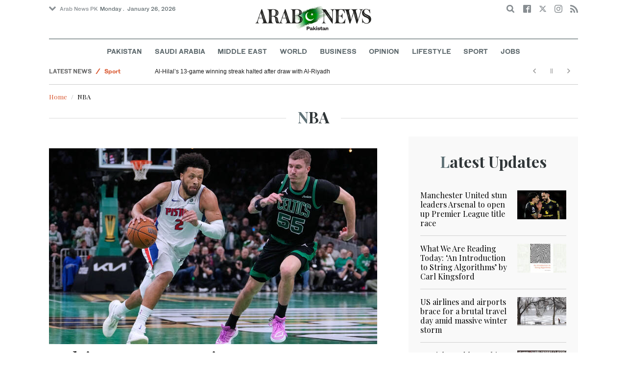

--- FILE ---
content_type: text/html; charset=utf-8
request_url: https://www.arabnews.pk/tags/nba
body_size: 14196
content:
<!--15846--><!doctype html>
<html itemscope itemtype="http://schema.org/Webpage" class="no-js" lang="en" dir="ltr">

<head>
  <script async src="https://cdn.onthe.io/io.js/VLpTs7YbQBN4"></script>
  <meta http-equiv="X-UA-Compatible" content="IE=Edge,chrome=1" />
  <meta charset="utf-8" />
  <meta http-equiv="Content-Type" content="text/html; charset=utf-8" />
<link rel="alternate" type="application/rss+xml" title="NBA" href="https://www.arabnews.pk/taxonomy/term/15846/feed" />
<link rel="shortcut icon" href="https://www.arabnews.pk/sites/default/files/index.png" type="image/png" />
<meta name="abstract" content="Get the latest breaking news and headlines from the largest Arab News website. Get world news, sport news, business news, entertainment, lifestyle, video and photos." />
<link rel="canonical" href="https://www.arabnews.pk/tags/nba" />
<link rel="shortlink" href="https://www.arabnews.pk/taxonomy/term/15846" />
<meta property="fb:app_id" content="331299401208963" />
<meta property="og:site_name" content="Arab News PK" />
<meta property="og:type" content="article" />
<meta property="og:title" content="NBA" />
<meta property="og:url" content="https://www.arabnews.pk/tags/nba" />
<meta property="og:image" content="https://www.arabnews.pk/sites/all/themes/narabnews/assets/img/logo.jpg" />
<meta property="og:image:url" content="https://www.arabnews.pk/sites/all/themes/narabnews/assets/img/logo.jpg" />
<meta property="og:image:secure_url" content="https://www.arabnews.pk/sites/all/themes/narabnews/assets/img/logo.jpg" />
<meta name="twitter:card" content="summary_large_image" />
<meta name="twitter:site" content="@Arab_News" />
<meta name="twitter:site:id" content="69172612" />
<meta name="twitter:creator" content="@Arab_News" />
<meta name="twitter:creator:id" content="69172612" />
<meta name="twitter:title" content="NBA" />
<meta name="twitter:url" content="https://www.arabnews.pk/tags/nba" />
<meta itemprop="name" content="NBA" />
  <meta name="viewport" content="width=device-width, initial-scale=1.0" />
  <title>NBA | Arab News PK</title>
  <link type="text/css" rel="stylesheet" href="https://www.arabnews.pk/sites/default/files/css/css_lQaZfjVpwP_oGNqdtWCSpJT1EMqXdMiU84ekLLxQnc4.css" media="all" />
<link type="text/css" rel="stylesheet" href="https://www.arabnews.pk/sites/default/files/css/css_BufjjoOnuJh6uJQVVMb4QWQv-KnWx_lG0GDvc10vDV0.css" media="all" />
<link type="text/css" rel="stylesheet" href="https://www.arabnews.pk/sites/default/files/css/css_UUNq-h4nXBp47kiN_tBve5abMjVNmcs-SogmBCp1EOo.css" media="all" />
<link type="text/css" rel="stylesheet" href="https://www.arabnews.pk/sites/default/files/css/css_S1iRH6pqoG9ST_lbfSWVGomZyltRnNkxe_nNTRnjQs0.css" media="all" />
  <script type="text/javascript" src="https://www.arabnews.pk/sites/all/modules/jquery_update/replace/jquery/1.7/jquery.min.js?v=1.7.2"></script>
<script type="text/javascript" src="https://www.arabnews.pk/misc/jquery-extend-3.4.0.js?v=1.7.2"></script>
<script type="text/javascript" src="https://www.arabnews.pk/misc/jquery-html-prefilter-3.5.0-backport.js?v=1.7.2"></script>
<script type="text/javascript" src="https://www.arabnews.pk/misc/jquery.once.js?v=1.2"></script>
<script type="text/javascript" src="https://www.arabnews.pk/misc/drupal.js?t9fpvf"></script>
<script type="text/javascript" src="https://www.arabnews.pk/sites/all/modules/jquery_update/replace/ui/external/jquery.cookie.js?v=67fb34f6a866c40d0570"></script>
<script type="text/javascript" src="https://www.arabnews.pk/sites/all/modules/jquery_update/replace/misc/jquery.form.min.js?v=2.69"></script>
<script type="text/javascript" src="https://www.arabnews.pk/sites/all/modules/dialog/misc/ajax.js?v=7.82"></script>
<script type="text/javascript" src="https://www.arabnews.pk/sites/all/modules/jquery_update/js/jquery_update.js?v=0.0.1"></script>
<script type="text/javascript" src="https://www.arabnews.pk/sites/all/modules/ajax_links_api/ajax_links_api.js?t9fpvf"></script>
<script type="text/javascript" src="https://www.arabnews.pk/sites/all/modules/fb_instant_articles/modules/fb_instant_articles_display/js/admin.js?t9fpvf"></script>
<script type="text/javascript">
<!--//--><![CDATA[//><!--
  window.most_article = function (period, folder_type) {
      jQuery.getJSON('https://www.arabnews.com/sites/default/files/'+folder_type+'/'+period+'.json?v='+(new Date).getTime(), function(data) {
        var _url ='https://www.arabnews.com/sites/default/files/'+folder_type+'/'+period+'.json';
          //console.log(_url);
          //console.log(data);
          var html="";
          jQuery.each(data.articles.list, function(i,item){
          var _number_view = "";
          if(folder_type == "mostread"){
            _number_view = item.pageviews;
          } else{
            _number_view = item.facebook;
          }
          var _nid_article =  item.url.split("/"); 
          var _img_public = item.type_article.split("public://");

          //console.log(_img_public);

          if(_img_public.length == 2){
            var _img_most = 'https://www.arabnews.com/sites/default/files/'+_img_public[1];
            
          } else if (_img_public.length == 1){
            var _img_most = item.type_article;
          }
          html +='<div class="object-item" data-nid="'+_nid_article[2]+'"><div class="media-object"><div class="media-object-section"><div class="media-object-img"><a href="'+item.url+'"><img title="'+item.page+'" alt="'+item.page+'" width="100" src="'+_img_most+'"></a></div><div class="meta-area"><span class="views-count  views-count-placeholder nid-'+_nid_article[2]+'"><i class="icomoon-icon icon-views"></i> <span>'+_number_view+'</span></span></div></div><div class="media-object-section"><h6 class="font-bold"><a href="'+item.url+'">'+item.page+'</a></h6></div></div>';
              if (i == 5){
              return false;
              }    
          });
          var _div_id ='#share_'+folder_type+'_'+period;
          jQuery(_div_id).append(html);
      });
    }
//--><!]]>
</script>
<script type="text/javascript" src="https://www.arabnews.pk/sites/all/modules/views_ajax_get/views_ajax_get.js?t9fpvf"></script>
<script type="text/javascript" src="https://www.arabnews.pk/sites/all/modules/views/js/base.js?t9fpvf"></script>
<script type="text/javascript" src="https://www.arabnews.pk/misc/progress.js?v=7.82"></script>
<script type="text/javascript" src="https://www.arabnews.pk/sites/all/modules/views/js/ajax_view.js?t9fpvf"></script>
<script type="text/javascript" src="https://www.arabnews.pk/sites/all/modules/gd_infinite_scroll/js/gd_infinite_scroll.js?t9fpvf"></script>
<script type="text/javascript" src="https://www.arabnews.pk/sites/all/modules/hide_submit/js/hide_submit.js?t9fpvf"></script>
<script type="text/javascript">
<!--//--><![CDATA[//><!--
jQuery.extend(Drupal.settings, {"basePath":"\/","pathPrefix":"","ajaxPageState":{"theme":"narabnewspk","theme_token":"jq5S272oUg02EFI9Nsc6jME9cp57l-tqBnB9zqp_ptY","jquery_version":"1.7","js":{"sites\/all\/modules\/jquery_update\/replace\/jquery\/1.7\/jquery.min.js":1,"misc\/jquery-extend-3.4.0.js":1,"misc\/jquery-html-prefilter-3.5.0-backport.js":1,"misc\/jquery.once.js":1,"misc\/drupal.js":1,"sites\/all\/modules\/jquery_update\/replace\/ui\/external\/jquery.cookie.js":1,"sites\/all\/modules\/jquery_update\/replace\/misc\/jquery.form.min.js":1,"sites\/all\/modules\/dialog\/misc\/ajax.js":1,"sites\/all\/modules\/jquery_update\/js\/jquery_update.js":1,"sites\/all\/modules\/ajax_links_api\/ajax_links_api.js":1,"sites\/all\/modules\/fb_instant_articles\/modules\/fb_instant_articles_display\/js\/admin.js":1,"0":1,"sites\/all\/modules\/views_ajax_get\/views_ajax_get.js":1,"sites\/all\/modules\/views\/js\/base.js":1,"misc\/progress.js":1,"sites\/all\/modules\/views\/js\/ajax_view.js":1,"sites\/all\/modules\/gd_infinite_scroll\/js\/gd_infinite_scroll.js":1,"sites\/all\/modules\/hide_submit\/js\/hide_submit.js":1},"css":{"modules\/system\/system.base.css":1,"sites\/all\/modules\/ajax_links_api\/ajax_links_api.css":1,"sites\/all\/modules\/date\/date_api\/date.css":1,"sites\/all\/modules\/date\/date_popup\/themes\/datepicker.1.7.css":1,"sites\/all\/modules\/date\/date_repeat_field\/date_repeat_field.css":1,"sites\/all\/modules\/ckeditor\/css\/ckeditor.css":1,"sites\/all\/modules\/ctools\/css\/ctools.css":1,"sites\/all\/modules\/gd_infinite_scroll\/css\/gd_infinite_scroll.css":1,"sites\/all\/modules\/hide_submit\/css\/hide_submit.css":1,"sites\/all\/themes\/narabnewspk\/assets\/css\/app.css":1}},"ajax_links_api":{"selector":"#content","trigger":".ajax-link","negative_triggers":"#toolbar a","html5":0,"vpager":1},"viewsAjaxGet":["taxonomy_term"],"views":{"ajax_path":"\/views\/ajax","ajaxViews":{"views_dom_id:d402d1aa8e6ef97c3be4b25ab5a67be5":{"view_name":"taxonomy_term","view_display_id":"page","view_args":"15846","view_path":"taxonomy\/term\/15846","view_base_path":"taxonomy\/term\/%","view_dom_id":"d402d1aa8e6ef97c3be4b25ab5a67be5","pager_element":0}}},"urlIsAjaxTrusted":{"\/views\/ajax":true,"\/tags\/nba":true},"gd_infinite_scroll":[{"img_path":"https:\/\/www.arabnews.pk\/sites\/all\/modules\/gd_infinite_scroll\/images\/ajax-loader.gif","name":"taxonomy_page","pager_selector":"ul.pager","next_selector":"li.pager-next a:first","content_selector":".view-taxonomy-term.view-id-taxonomy_term.view-display-id-page","items_selector":".view-row-scroll","load_more":1,"load_more_markup":"\u003Cdiv class=\u0022btns-area load-more\u0022\u003E\u003Cbutton class=\u0022button hollow small gray\u0022\u003ELoad more\u003C\/button\u003E\u003C\/div\u003E","ajax_pager":0,"database_override":true,"url":"taxonomy\/term\/*"},{"img_path":"https:\/\/www.arabnews.pk\/sites\/all\/modules\/gd_infinite_scroll\/images\/ajax-loader.gif","name":"tagspecial","pager_selector":"ul.pager","next_selector":"li.pager-next a:first","content_selector":".view-id-green_and_blue","items_selector":".view-row-scroll","load_more":1,"load_more_markup":"\u003Cdiv class=\u0022btns-area load-more\u0022\u003E\u003Cbutton class=\u0022button hollow small gray\u0022\u003ELoad more\u003C\/button\u003E\u003C\/div\u003E","ajax_pager":0,"database_override":true,"url":"taxonomy\/term\/*"}],"hide_submit":{"hide_submit_status":true,"hide_submit_method":"disable","hide_submit_css":"hide-submit-disable","hide_submit_abtext":"","hide_submit_atext":"","hide_submit_hide_css":"hide-submit-processing","hide_submit_hide_text":"Processing...","hide_submit_indicator_style":"expand-left","hide_submit_spinner_color":"#000","hide_submit_spinner_lines":12,"hide_submit_hide_fx":0,"hide_submit_reset_time":5000}});
//--><!]]>
</script>
  <script src="/sites/all/themes/narabnewspk/assets/js/Pageviews-2.0.js?afdaeesf"></script>
     
  <script type='text/javascript'>
    var d_site = d_site || '7E7526088960047A3792A35A';
  </script>
  <script src='//widget.privy.com/assets/widget.js'></script>
  
  <!-- Remove view count from pk-->
  <style type="text/css">
    .views-count-placeholder {
      display: none !important;
    }
  </style>
  <script>
    (function(w, d, s, l, i) {
      w[l] = w[l] || [];
      w[l].push({
        'gtm.start': new Date().getTime(),
        event: 'gtm.js'
      });
      var f = d.getElementsByTagName(s)[0],
        j = d.createElement(s),
        dl = l != 'dataLayer' ? '&l=' + l : '';
      j.async = true;
      j.src =
        'https://www.googletagmanager.com/gtm.js?id=' + i + dl;
      f.parentNode.insertBefore(j, f);
    })(window, document, 'script', 'dataLayer', 'GTM-K2V74X2');
  </script>
  <script type="text/javascript">
    !(function(p,l,o,w,i,n,g){
        if(!p[i]){
            p[i]=p[i]||[];
            p[i].push(i);
            p[i]=function(){(p[i].q=p[i].q||[]).push(arguments);};
            p[i].q=p[i].q||[];
            n=l.createElement(o);
            g=l.getElementsByTagName(o)[0];
            n.async=1;
            n.src=w;
            g.parentNode.insertBefore(n, g);
            n.onload = function() {
                window.l5plow.initTag('24', 1800, '', 'tracker.srmg-cdp.com');

                window.l5plow('enableFormTracking');
                window.l5plow('trackPageView');
            };
        }
    })(window, document, "script", "https://js.l5id.com/l5v3s.js", "l5track");
  </script>
  <script src="/srpc.js?ssss"></script>
  <!-- Start GPT Tag -->
  <script async="async" src="https://securepubads.g.doubleclick.net/tag/js/gpt.js"></script>
  <script>
    window.googletag = window.googletag || {
      cmd: []
    };
    var anchorSlot;

    function isMobileDevice() {
      return /Android|webOS|iPhone|iPod|BlackBerry|IEMobile|Opera Mini/i.test(navigator.userAgent);
    }
    googletag.cmd.push(function() {
      var isDesktop = !isMobileDevice() && window.innerWidth > 1024;
      var isTablet = window.innerWidth > 767 && window.innerWidth <= 1024;
      var isMobile = isMobileDevice();

      

      var topMapping = googletag.sizeMapping()
        .addSize([1080, 0], [
          [728, 90],
          [970, 90],
          [970, 250]
        ])
        .addSize([750, 400], [
          [728, 90],
          [970, 250],
          [970, 50]
        ])
        .addSize([470, 400], [
          [320, 50],
          [320, 100],
          [300, 100],
          [300, 50]
        ])
        .addSize([0, 0], [
          [320, 50],
          [320, 100],
          [300, 100],
          [320, 50]
        ])
        .build();

      var midMapping = googletag.sizeMapping()
        .addSize([1080, 0], [
          [300, 250],
          [336, 280],
          [300, 600],
          [160, 600]
        ])
        .addSize([750, 400], [
          [300, 250],
          [336, 280],
          [300, 600],
          [160, 600]
        ])
        .addSize([470, 400], [
          [300, 250],
          [336, 280],
          [250, 250],
          [200, 200]
        ])
        .addSize([0, 0], [
          [300, 250],
          [336, 280],
          [250, 250],
          [200, 200]
        ])
        .build();

      var bottomMapping = googletag.sizeMapping()
        .addSize([1080, 0], [
          [336, 280],[300, 250]
        ])
        .addSize([750, 400], [
          [250, 250],
          [300, 250],
          [336, 280]
        ])
        .addSize([470, 400], [
          [300, 250],
          [250, 250],
          [320, 100],
          [200, 200],
          [336, 280]
        ])
        .addSize([0, 0], [
          [320, 50],
          [250, 250],
          [200, 200],
          [320, 100],
          [336, 280]
        ])
        .build();

      googletag.defineSlot('/5910/Arabnewspk/ros', [1, 1], 'div-gpt-ad-3341368-0').addService(googletag.pubads());

      googletag.defineOutOfPageSlot('/5910/Arabnewspk/ros', 'div-gpt-ad-3341368-1')
        .addService(googletag.pubads());

      googletag.defineSlot('/5910/Arabnewspk/ros', [
          [728, 90],
          [970, 90],
          [970, 250],
          [970, 90],
          [320, 50],
          [320, 100],
          [300, 100],
          [300, 50]
        ], 'div-gpt-ad-3341368-2')
        .defineSizeMapping(topMapping)
        .setTargeting('position', 'atf')
        .addService(googletag.pubads());

      googletag.defineSlot('/5910/Arabnewspk/ros', [
          [300, 250],
          [336, 280],
          [300, 600],
          [160, 600],
          [250, 250],
          [200, 200]
        ], 'div-gpt-ad-3341368-3')
        .defineSizeMapping(midMapping)
        .setTargeting('position', 'Mid1')
        .addService(googletag.pubads());

      googletag.defineSlot('/5910/Arabnewspk/ros', [
          [300, 250],
          [336, 280],
          [300, 600],
          [160, 600],
          [250, 250],
          [200, 200],
          ['Fluid']
        ], 'div-gpt-ad-3341368-4')
        .defineSizeMapping(midMapping)
        .setTargeting('position', 'Mid2')
        .addService(googletag.pubads());

      googletag.defineSlot('/5910/Arabnewspk/ros', [
          [300, 250],
          [250, 250],
          [336, 280],
          [320, 50],
          [320, 100],
          [200, 200],
          ['Fluid']
        ], 'div-gpt-ad-3341368-5')
        .defineSizeMapping(bottomMapping)
        .setTargeting('position', 'btf')
        .addService(googletag.pubads());


      if (document.body.clientWidth <= 1024) {
        anchorSlot = googletag.defineOutOfPageSlot(
          '/5910/Arabnewspk/business', googletag.enums.OutOfPageFormat.BOTTOM_ANCHOR);
      }
      if (anchorSlot) {
        anchorSlot
          .setTargeting('Page', 'ros')
          .addService(googletag.pubads());
      }

      // Configure page-level targeting.
      googletag.pubads().setTargeting('Page', ['ros']);
      googletag.pubads().setTargeting('url', [window.location.pathname]);
      googletag.pubads().enableLazyLoad({
        // Fetch slots within 2 viewports.
        fetchMarginPercent: 200,
        // Render slots within 1 viewports.
        renderMarginPercent: 100,
        mobileScaling: 2.0
      });
            var ppid = '47886a0d09b2541b0ec4195e30750f7ae9524113f2ed627b249a1ee9dfbf1339';
      googletag.pubads().setPublisherProvidedId(ppid);
      googletag.pubads().enableSingleRequest();
      googletag.pubads().collapseEmptyDivs();
      googletag.pubads().setCentering(true);
      googletag.enableServices();
    });

    // networkCode is provided
    window.googletag = window.googletag || {
      cmd: []
    };
    googletag.secureSignalProviders = googletag.secureSignalProviders || [];
    googletag.secureSignalProviders.push({
      networkCode: "5910",
      collectorFunction: () => {
        // ...custom signal generation logic...
        return Promise.resolve("signal");
      },
    });
  </script>
  <script async src="//pahter.tech/c/arabnews.pk.js"></script>
</head>

<body class="html not-front not-logged-in no-sidebars page-taxonomy page-taxonomy-term page-taxonomy-term- page-taxonomy-term-15846 domain-www-arabnews-pk" >
 

 
  <!-- Google Tag Manager (noscript) -->
  <noscript><iframe src="https://www.googletagmanager.com/ns.html?id=GTM-K2V74X2" height="0" width="0" style="display:none;visibility:hidden"></iframe></noscript>
  <!-- End Google Tag Manager (noscript) -->
  <div id="main-wrap">

    
    <div id='div-gpt-ad-3341368-0'>
      <script>
        googletag.cmd.push(function() {
          onDvtagReady(function () { googletag.display('div-gpt-ad-3341368-0'); });
        });
      </script>
    </div>

    <div id='div-gpt-ad-3341368-1'>
      <script>
        googletag.cmd.push(function() {
          onDvtagReady(function () { googletag.display('div-gpt-ad-3341368-1'); });
        });
      </script>
    </div>
    <div canvas="container">

      <div class="container">
        <div id="sb-blocker"></div>
                <script>
  jQuery.ajax({
    url: '/views/ajax',
    type: 'post',
    data: {
      view_name: 'ticker',
      view_display_id: 'block_2', //your display id
      view_args: {}, // your views arguments
    },
    dataType: 'json',
    success: function(response) {
      if (response[1] !== undefined) {
        jQuery('.break-news-header').append(response[1].data);
        // Drupal.attachBehaviors();
        //  Drupal.attachBehaviors($('#raayleft'), Drupal.settings);
      }

    },
    complete: function() {
      // jQuery(".author-slick").slick("getSlick").refresh();
    }
  });
</script>
<header id="main-header">
  <div id="sticky-header-waypoint">
    <div class="break-news-header show-for-large">
          </div>
    <div class="sticky-header-spacer"></div>
    <div class="main-header-before show-for-medium">
      <div class="grid-container">
        <div class="grid-x grid-margin-x">
          <div class="cell shrink show-for-medium-only">
            <button class="toggle-nav-panel" type="button" aria-label="Menu" aria-controls="navigation"><i class="icomoon-icon icon-hamburger"></i></button>
          </div>
          <div class="cell auto">
            <div class="dropdown-wrapper">
              <button class="dropdown button small" type="button"><i class="icomoon-icon icon-arrow-down"></i>Arab News PK</button>
              <div class="dropdown-menu">
                <ul class="menu vertical">
                  <li><a href="http://www.arabnews.com/">Arab News</a></li>
                  <li><a href="http://www.arabnews.jp/">Arab News JP</a></li>
                  <li><a href="https://www.arabnews.fr/">Arab News FR</a></li>
                </ul>
              </div>
            </div>
            <div class="current-date">
               <time>Monday .  January 26, 2026 </time>            </div>
          </div>
          <div class="cell shrink">
            <div class="text-right">
              <div class="holder-area">
                <div class="search-area">
                  <form class="searchbox" action="/tags/nba" method="post" id="search-block-form" accept-charset="UTF-8"><div><div class="container-inline">
      <h2 class="element-invisible">Search form</h2>
    <div class="form-item form-type-textfield form-item-search-block-form">
  <label class="element-invisible" for="edit-search-block-form--2">Search </label>
 <input title="Enter the terms you wish to search for." placeholder="Search here ..." class="searchbox-input form-text" onkeyup="buttonUp();" type="text" id="edit-search-block-form--2" name="search_block_form" value="" size="15" maxlength="128" />
</div>
<div class="form-actions form-wrapper" id="edit-actions"><input class="searchbox-submit form-submit" type="submit" id="edit-submit" name="op" value="" /><span class="searchbox-icon"><i class="icomoon-icon icon-search"></i></span></div><input type="hidden" name="form_build_id" value="form--dexv9oV2eYIdaIk3jk4J7I2diYsmiuZOs1L-GqXQkw" />
<input type="hidden" name="form_id" value="search_block_form" />
</div>
</div></form>                </div>
              </div>
              <div class="socials-area">
                <div class="socials-btns">
                  <a href="https://www.facebook.com/arabnewspk/" class="social-btn facebook-btn-hover" target="_blank"><i class="icomoon-icon icon-facebook"></i></a>
                  <a href="https://twitter.com/arabnewspk/" class="social-btn twitter-btn-hover" target="_blank"><i class="icomoon-icon icon-twitter"></i></a>
                  <a href="https://www.instagram.com/arabnewspk/" class="social-btn instagram-btn-hover" target="_blank"><i class="icomoon-icon icon-instagram"></i></a>
                  <!-- <a href="https://plus.google.com/+arabnews" class="social-btn"><i class="icomoon-icon icon-googleplus"></i></a> -->
                  <a href="/rss" class="social-btn" target="_blank"><i class="icomoon-icon icon-rss"></i></a>
                </div>
              </div>
            </div>
          </div>
        </div>
      </div>
    </div>

    <div class="main-header-inner show-for-medium">
      <div class="grid-container">
        <div class="grid-x grid-margin-x align-center">
          <div class="cell shrink">
            <div class="logo">
              <a href="/"><img src="/sites/all/themes/narabnewspk/assets/img/logo-pk.png?sdsa" alt="Logo"></a>
            </div>
            <div class="banner">
              Pakistan Edition
            </div>
          </div>
        </div>
      </div>
    </div>
    <div id="area-to-stick">
      <div class="grid-x gutters-1x align-justify align-middle">
        <div class="cell shrink hide-for-large">
          <button class="toggle-nav-panel" type="button" aria-label="Menu" aria-controls="navigation"><i class="icomoon-icon icon-hamburger"></i></button>
        </div>
        <div class="cell shrink">
          <div class="logo">
            <a href="/"><img src="/sites/all/themes/narabnewspk/assets/img/logo-pk-no-txt.png" alt="Logo"></a>
          </div>
          <div class="banner">Pakistan Edition</div>
        </div>
        <div class="cell auto show-for-large">
          <nav class="nav-container">
            <ul class="menu align-center show-for-medium"><li class="first leaf saudi-arabia-theme-bg-hover menu-17541"><a href="/Pakistan">Pakistan</a></li>
<li class="leaf middle-east-theme-bg-hover menu-17546"><a href="/saudiarabia">Saudi Arabia</a></li>
<li class="leaf menu-17651"><a href="/middleeast">Middle East</a></li>
<li class="leaf world-theme-bg-hover menu-17551"><a href="/world">World</a></li>
<li class="leaf economy-theme-bg-hover menu-17556"><a href="/economy">Business</a></li>
<li class="leaf menu-17631"><a href="/opinion">Opinion</a></li>
<li class="leaf lifestyle-theme-bg-hover menu-17586"><a href="/lifestyle">Lifestyle</a></li>
<li class="leaf sports-theme-bg-hover menu-17581"><a href="/sport">Sport</a></li>
<li class="last leaf menu-17681"><a href="http://careers.arabnews.com">Jobs</a></li>
</ul>          </nav>
        </div>
        <div class="cell shrink">
          <div class="subheader-block text-right">
            <div class="holder-area">
              <div class="search-area">
                <form class="searchbox" action="/tags/nba" method="post" id="search-block-form--2" accept-charset="UTF-8"><div><div class="container-inline">
      <h2 class="element-invisible">Search form</h2>
    <div class="form-item form-type-textfield form-item-search-block-form">
  <label class="element-invisible" for="edit-search-block-form--4">Search </label>
 <input title="Enter the terms you wish to search for." placeholder="Search here ..." class="searchbox-input form-text" onkeyup="buttonUp();" type="text" id="edit-search-block-form--4" name="search_block_form" value="" size="15" maxlength="128" />
</div>
<div class="form-actions form-wrapper" id="edit-actions--2"><input class="searchbox-submit form-submit" type="submit" id="edit-submit--2" name="op" value="" /><span class="searchbox-icon"><i class="icomoon-icon icon-search"></i></span></div><input type="hidden" name="form_build_id" value="form-bQSD4aShw97dmxvXOnAOLggm5_r-gq15Xs_ZL30YI7w" />
<input type="hidden" name="form_id" value="search_block_form" />
</div>
</div></form>              </div>
            </div>
            <div class="socials-area show-for-medium">
              <div class="socials-btns">
                <a href="https://www.facebook.com/arabnewspk" class="social-btn facebook-btn-hover" target="_blank"><i class="icomoon-icon icon-facebook"></i></a>
                <a href="https://twitter.com/arabnewspk" class="social-btn twitter-btn-hover" target="_blank"><i class="icomoon-icon icon-twitter"></i></a>
                <a href="https://www.instagram.com/arabnewspk" class="social-btn instagram-btn-hover" target="_blank"><i class="icomoon-icon icon-instagram"></i></a>
                <!--  <a href="https://plus.google.com/+arabnews" class="social-btn"><i class="icomoon-icon icon-googleplus"></i></a> -->
                <a href="/rss" class="social-btn" target="_blank"><i class="icomoon-icon icon-rss"></i></a>
              </div>
            </div>
          </div>
        </div>
      </div>
    </div>
    <div id="sticky-header" canvas="">
      <div class="ad-block ad-block-header block-wrapper show-for-large" id="leaderboard" data-duration="2">
        <div class="block-wrapper__content">
          <div class="ad-block__holder small text-center">
          
              
          <script>
            if (!isMobileDevice()) {
                document.write("<div id='div-gpt-ad-3341368-2'></div>");
                  googletag.cmd.push(function() { 
                      onDvtagReady(function () { googletag.display('div-gpt-ad-3341368-2'); }); 
                  });
              }
        
          </script>
  
          </div>
        </div>
      </div>
      <!-- STICKY TOP AD -->
      <div class="ad-block ad-block-header block-wrapper hide-for-large" id="leaderboardSm" data-duration="2">
        <div class="block-wrapper__content">
          <div class="ad-block__holder small text-center">
                <script>
                  if (isMobileDevice()) {
                document.write("<div id='div-gpt-ad-3341368-2'></div>");
                  googletag.cmd.push(function() { 
                      onDvtagReady(function () { googletag.display('div-gpt-ad-3341368-2'); }); 
                  });
              }
        
                </script>

          </div>
        </div>
      </div>
    </div>
    <div class="break-news-header show-for-medium-only">
          </div>
    <div class="main-header-after show-for-large">
      <div class="grid-container">
        <div class="grid-x grid-margin-x">
          <div class="cell">
            <nav class="nav-container">
              <ul class="menu align-center show-for-medium"><li class="first leaf saudi-arabia-theme-bg-hover menu-17541"><a href="/Pakistan">Pakistan</a></li>
<li class="leaf middle-east-theme-bg-hover menu-17546"><a href="/saudiarabia">Saudi Arabia</a></li>
<li class="leaf menu-17651"><a href="/middleeast">Middle East</a></li>
<li class="leaf world-theme-bg-hover menu-17551"><a href="/world">World</a></li>
<li class="leaf economy-theme-bg-hover menu-17556"><a href="/economy">Business</a></li>
<li class="leaf menu-17631"><a href="/opinion">Opinion</a></li>
<li class="leaf lifestyle-theme-bg-hover menu-17586"><a href="/lifestyle">Lifestyle</a></li>
<li class="leaf sports-theme-bg-hover menu-17581"><a href="/sport">Sport</a></li>
<li class="last leaf menu-17681"><a href="http://careers.arabnews.com">Jobs</a></li>
</ul>            </nav>
          </div>
        </div>
      </div>
    </div>

    
    
  </div>
</header>
        <script>
  window._io_config = window._io_config || {};
  window._io_config["0.2.0"] = window._io_config["0.2.0"] || [];
  window._io_config["0.2.0"].push({
    page_url: "https://www.arabnews.pk/tags/nba",
    page_url_canonical: "https://www.arabnews.com/tags/nba",
    page_title: "NBA",
    page_type: "default",
    page_language: "en"
  });
</script>
<script>
  window.dataLayer = window.dataLayer || [];
  dataLayer.push({
    event: 'custom_page_view',
    page_type: "category"
  });
</script>
<main>
  <div class="news-ticker-area hide-for-small-only">
    <div class="grid-container">
      <div class="grid-x grid-margin-x">
        <div class="cell">
          <div class="view view-ticker view-id-ticker view-display-id-block view-dom-id-908eaa2ac8a4471bf87e2f5a0be32f21">
        
  
  
      <div class="view-content">
      <div id="news-ticker" style="height: 30px; overflow: hidden;">
	<ul data-vr-zone="Ticker">
					<li data-category="Latest News" data-subcategory="<a href='/taxonomy/term/1'>Saudi Arabia</a>" data-color="d85229"><a href="/node/2630614/saudi-arabia">Saudi foreign minister arrives in Poland on official visit</a></li>					<li data-category="Latest News" data-subcategory="<a href='/taxonomy/term/2'>Middle-East</a>" data-color="d85229"><a href="/node/2630613/middle-east">Baghdad says it will prosecute Daesh militants being moved from Syria to Iraq</a></li>					<li data-category="Latest News" data-subcategory="<a href='/taxonomy/term/2'>Middle-East</a>" data-color="d85229"><a href="/node/2630611/middle-east">Israel launches ‘large scale operation’ to locate last hostage in Gaza</a></li>					<li data-category="Latest News" data-subcategory="<a href='/taxonomy/term/5'>Sport</a>" data-color="d85229"><a href="/node/2630610/sport">Al-Hilal’s 13-game winning streak halted after draw with Al-Riyadh</a></li>					<li data-category="Latest News" data-subcategory="<a href='/taxonomy/term/2'>Middle-East</a>" data-color="d85229"><a href="/node/2630608/middle-east">Jordan begins implementing Royal directives to modernize Arab Army</a></li>					<li data-category="Latest News" data-subcategory="<a href='/taxonomy/term/3'>World</a>" data-color="d85229"><a href="/node/2630607/world">UK cyclists to ride 550km in Saudi Arabia to save children with heart defects</a></li>					<li data-category="Latest News" data-subcategory="<a href='/taxonomy/term/1'>Saudi Arabia</a>" data-color="d85229"><a href="/node/2630605/saudi-arabia">Saudi Arabia’s KAUST advances AI training with winter school</a></li>					<li data-category="Latest News" data-subcategory="<a href='/taxonomy/term/5'>Sport</a>" data-color="d85229"><a href="/node/2630602/sport">Manchester United stun leaders Arsenal to open up Premier League title race</a></li>					<li data-category="Latest News" data-subcategory="<a href='/taxonomy/term/53'>Food &amp; Health</a>" data-color="d85229"><a href="/node/2630600/food-health">Where We Are Going Today: Wild Flower </a></li>					<li data-category="Latest News" data-subcategory="<a href='/taxonomy/term/3'>World</a>" data-color="d85229"><a href="/node/2630595/world">Military intervention in Iran ‘not the preferred option’: French minister</a></li>			</ul>
</div>    </div>
  
  
  
  
  
  
</div>        </div>
      </div>
    </div>
  </div>
  <div class="breadcrumbs-wrapper hide-for-small-only">
    <div class="grid-container">
      <div class="grid-x">
        <div class="cell">
          <h2 class="element-invisible">You are here</h2><ul class="breadcrumbs hide-for-small-only wow lightSpeedIn" itemprop="breadcrumb"><li class="breadcrumb-1"><a href="/">Home</a></li><li class="breadcrumb-last current">NBA</li></ul>                                      </div>
      </div>
    </div>
  </div>

  <div class="grid-container small-grid-collapse">
    <div class="grid-x grid-margin-x align-center">
              <div class="cell">
          <div class="page-title text-center first-letter-style style-v3">
            <h1><span>NBA</span></h1>
          </div>
        </div>
            <div class="cell large-auto">
        <div class="content-wrap">
          <div class="section-wrapper">
            <div class="section-content">
              ﻿    <div class="view view-taxonomy-term view-id-taxonomy_term view-display-id-page view-dom-id-d402d1aa8e6ef97c3be4b25ab5a67be5">
        
  
  
      <div class="view-content">
      <div class="view-row-scroll">
	  <div class="article-item" data-nid="2624098" data-vr-contentbox="position 1">
          <div class="article-item-img">
                <a href="/node/2624098">
          <span class="views-count abs-el views-count-placeholder nid-2624098"><i class="icomoon-icon icon-views"></i> <span></span></span>
          <img src="https://www.arabnews.pk/sites/default/files/styles/n_670_395/public/main-image/2025/11/27/4662068-1900452089.jpg?itok=75TEZI6d" alt="" />        </a>
      </div>
        <div class="article-item-info">
      <div class="article-item-title">
        <h2><a href="/node/2624098">Celtics snap Detroit’s 13-game NBA win streak</a></h2>
      </div>
              <div class="article-item-highlight">
          <ul>
                          <li>Detroit’s loss left Orlando alone atop East Group B in the NBA Cup at 3-0 with a showdown for the title and a playoff spot against the Magic coming Friday</li>
                      </ul>
        </div>
            <div class="article-item-meta">

                  <span class="meta-author">By
            AFP          </span>
          &middot;
                      <time>27 November 2025</time>              </div>
    </div>
    <div class="padding-horizontal-for-small show-for-small-only">
      <hr>
    </div>
  </div>
  <div class="grid-items grid-x grid-margin-x small-up-1 medium-up-2 large-up-2">
  	                            <div class="cell" data-nid="2622714" data-vr-contentbox="position 2">
      <div class="article-item">
                  <div class="article-item-img">
            
            <a href="/node/2622714">
              <span class="views-count abs-el views-count-placeholder nid-2622714"><i class="icomoon-icon icon-views"></i> <span></span></span>
              <img src="https://www.arabnews.pk/sites/default/files/styles/n_360_212/public/main-image/2025/11/15/4658412-1945587095.jpg?itok=zb5WeWw9" width="360" height="212" alt="" />            </a>
          </div>
                <div class="article-item-info">
          <div class="article-item-title">
                          <h4><a href="/node/2622714">Stephen Curry reels off 49 points as Warriors rally past Spurs</a></h4>
                      </div>
          <div class="article-item-meta">
                          <span class="meta-author">By
                Reuters              </span>
              &middot;
                              <time>15 November 2025</time>                      </div>
        </div>
      </div>
      <div class="padding-horizontal-for-small show-for-small-only">
        <hr>
      </div>
    </div>

  	                            <div class="cell" data-nid="2620016" data-vr-contentbox="position 3">
      <div class="article-item">
                  <div class="article-item-img">
            
            <a href="/node/2620016">
              <span class="views-count abs-el views-count-placeholder nid-2620016"><i class="icomoon-icon icon-views"></i> <span></span></span>
              <img src="https://www.arabnews.pk/sites/default/files/styles/n_360_212/public/main-image/2025/10/23/4651441-1766772486.jpg?itok=Fm5cx7JA" width="360" height="212" alt="" />            </a>
          </div>
                <div class="article-item-info">
          <div class="article-item-title">
                          <h4><a href="/node/2620016">NBA coach, player arrested in illegal gambling probes</a></h4>
                      </div>
          <div class="article-item-meta">
                          <span class="meta-author">By
                AFP              </span>
              &middot;
                              <time>23 October 2025</time>                      </div>
        </div>
      </div>
      <div class="padding-horizontal-for-small show-for-small-only">
        <hr>
      </div>
    </div>

  	                            <div class="cell" data-nid="2619756" data-vr-contentbox="position 4">
      <div class="article-item">
                  <div class="article-item-img">
            
            <a href="/node/2619756">
              <span class="views-count abs-el views-count-placeholder nid-2619756"><i class="icomoon-icon icon-views"></i> <span></span></span>
              <img src="https://www.arabnews.pk/sites/default/files/styles/n_360_212/public/main-image/2025/10/22/4650779-728699212.jpg?itok=HKXmrw_g" width="360" height="212" alt="" />            </a>
          </div>
                <div class="article-item-info">
          <div class="article-item-title">
                          <h4><a href="/node/2619756">Thunder open title defense by winning 2-OT thriller against the Rockets</a></h4>
                      </div>
          <div class="article-item-meta">
                          <span class="meta-author">By
                Reuters              </span>
              &middot;
                              <time>22 October 2025</time>                      </div>
        </div>
      </div>
      <div class="padding-horizontal-for-small show-for-small-only">
        <hr>
      </div>
    </div>

  	                  <div class="cell hide-for-medium">
          <div class="block-wrapper ">
            <div class="block-content">
              <div class="ad-holder text-center">
                <script>
                  if (isMobileDevice()) {
                    document.write("<div id='div-gpt-ad-3341368-3'></div>");
                    googletag.cmd.push(function() {
                      onDvtagReady(function () { googletag.display('div-gpt-ad-3341368-3'); });
                    });
                  }
                </script>
              </div>
            </div>
          </div>
        </div>
                      <div class="cell" data-nid="2618926" data-vr-contentbox="position 5">
      <div class="article-item">
                  <div class="article-item-img">
            
            <a href="/node/2618926">
              <span class="views-count abs-el views-count-placeholder nid-2618926"><i class="icomoon-icon icon-views"></i> <span></span></span>
              <img src="https://www.arabnews.pk/sites/default/files/styles/n_360_212/public/main-image/2025/10/15/4648639-1626979840.jpg?itok=0jBeYV5y" width="360" height="212" alt="" />            </a>
          </div>
                <div class="article-item-info">
          <div class="article-item-title">
                          <h4><a href="/node/2618926">USA Basketball names Heat’s Spoelstra as coach through 2028</a></h4>
                      </div>
          <div class="article-item-meta">
                          <span class="meta-author">By
                AFP              </span>
              &middot;
                              <time>15 October 2025</time>                      </div>
        </div>
      </div>
      <div class="padding-horizontal-for-small show-for-small-only">
        <hr>
      </div>
    </div>

  	                            <div class="cell" data-nid="2613130" data-vr-contentbox="position 6">
      <div class="article-item">
                  <div class="article-item-img">
            
            <a href="/node/2613130">
              <span class="views-count abs-el views-count-placeholder nid-2613130"><i class="icomoon-icon icon-views"></i> <span></span></span>
              <img src="https://www.arabnews.pk/sites/default/files/styles/n_360_212/public/main-image/2025/08/26/4633906-175442339.jpg?itok=wmCDQ5Qn" width="360" height="212" alt="" />            </a>
          </div>
                <div class="article-item-info">
          <div class="article-item-title">
                          <h4><a href="/node/2613130">Serbia the favorites as EuroBasket 2025 set to get underway</a></h4>
                      </div>
          <div class="article-item-meta">
                          <span class="meta-author">By
                AP              </span>
              &middot;
                              <time>26 August 2025</time>                      </div>
        </div>
      </div>
      <div class="padding-horizontal-for-small show-for-small-only">
        <hr>
      </div>
    </div>

  	                            <div class="cell" data-nid="2605862" data-vr-contentbox="position 7">
      <div class="article-item">
                  <div class="article-item-img">
            
            <a href="/node/2605862">
              <span class="views-count abs-el views-count-placeholder nid-2605862"><i class="icomoon-icon icon-views"></i> <span></span></span>
              <img src="https://www.arabnews.pk/sites/default/files/styles/n_360_212/public/main-image/2025/06/26/4615407-966094645.jpg?itok=FRe0coFL" width="360" height="212" alt="" />            </a>
          </div>
                <div class="article-item-info">
          <div class="article-item-title">
                          <h4><a href="/node/2605862">Celtics’ Jayson Tatum progressing well, but won’t return until ‘fully ready’</a></h4>
                      </div>
          <div class="article-item-meta">
                          <span class="meta-author">By
                AP              </span>
              &middot;
                              <time>26 June 2025</time>                      </div>
        </div>
      </div>
      <div class="padding-horizontal-for-small show-for-small-only">
        <hr>
      </div>
    </div>

  	                            <div class="cell hide-for-large">
          <div class="block-wrapper  ">
            <div class="block-content">
              <script>
                if (isMobileDevice()) {
                  document.write("<div id='div-gpt-ad-3341368-4'></div>");
                  googletag.cmd.push(function() {
                    onDvtagReady(function () { googletag.display('div-gpt-ad-3341368-4'); });
                  });
                }
              </script>
            </div>
          </div>
        </div>
        </div><div class="view view-spotlight view-id-spotlight view-display-id-block_1 view-dom-id-959712016a44d9b988504965de480b1b">
        
  
  
      <div class="view-content">
      <div class="grid-x grid-margin-x">
			<div class="cell">
    <div class="section-wrapper block-custom-bg has-padding">
        <div class="section-title text-center first-letter-style style-v4">
            <h3><span>In-Focus</span></h3>
        </div>
        <div class="section-content">
            <h5 class="font-secondary-bold limed-spruce-font-color uppercase bottom-spacer text-center"><a href="/taxonomy/term/408586"><span class="field-content">Pakistan India Tensions</span></a></h5>
    
            <div class="view view-spotlight view-id-spotlight view-display-id-block view-dom-id-d0c9109c53926c3b39c6d2f5184cd6fa">
        
  
  
      <div class="view-content">
      <div class="grid-items gutters-1x grid-x align-justify small-up-1 medium-up-2 large-up-4">
			<div class="cell" data-nid="2628023">
    <div class="article-item">
    	        <div class="article-item-img">
            <a href="/node/2628023/pakistan">
                <img src="https://www.arabnews.pk/sites/default/files/styles/n_360_212/public/main-image/2026/01/01/4672414-790147009.jpg?itok=s7R8iUxM" width="360" height="212" alt="" />                <span class="views-count abs-el views-count-placeholder nid-2628023"><i class="icomoon-icon icon-views"></i> <span></span></span>
                            </a>
        </div>
                <div class="article-item-info">
            <div class="article-item-title">
                <h5 class="ft-sz-18"><a href="/node/2628023/pakistan">Pakistan, India exchange lists of nuclear facilities, prisoners amid strained ties</a></h5>
            </div>
        </div>
    </div>
     <div class="padding-horizontal-for-small show-for-small-only"><hr></div>
</div>			<div class="cell" data-nid="2627997">
    <div class="article-item">
    	        <div class="article-item-img">
            <a href="/node/2627997/pakistan">
                <img src="https://www.arabnews.pk/sites/default/files/styles/n_360_212/public/main-image/2026/01/01/4672353-1061706759.jpg?itok=GOE6hpon" width="360" height="212" alt="" />                <span class="views-count abs-el views-count-placeholder nid-2627997"><i class="icomoon-icon icon-views"></i> <span></span></span>
                            </a>
        </div>
                <div class="article-item-info">
            <div class="article-item-title">
                <h5 class="ft-sz-18"><a href="/node/2627997/pakistan">Pakistan says Indian minister initiated handshake in Dhaka, first contact since May conflict</a></h5>
            </div>
        </div>
    </div>
     <div class="padding-horizontal-for-small show-for-small-only"><hr></div>
</div>			<div class="cell" data-nid="2627947">
    <div class="article-item">
    	        <div class="article-item-img">
            <a href="/node/2627947/pakistan">
                <img src="https://www.arabnews.pk/sites/default/files/styles/n_360_212/public/main-image/2025/12/31/4672226-938362514.jpg?itok=yXvlQDzA" width="360" height="212" alt="" />                <span class="views-count abs-el views-count-placeholder nid-2627947"><i class="icomoon-icon icon-views"></i> <span></span></span>
                            </a>
        </div>
                <div class="article-item-info">
            <div class="article-item-title">
                <h5 class="ft-sz-18"><a href="/node/2627947/pakistan">Pakistan assembly speaker, Indian FM shake hands in first high-level contact since May</a></h5>
            </div>
        </div>
    </div>
     <div class="padding-horizontal-for-small show-for-small-only"><hr></div>
</div>			<div class="cell" data-nid="2627734">
    <div class="article-item">
    	        <div class="article-item-img">
            <a href="/node/2627734/pakistan">
                <img src="https://www.arabnews.pk/sites/default/files/styles/n_360_212/public/main-image/2025/12/29/4671684-865957784.jpg?itok=S0a1zHda" width="360" height="212" alt="" />                <span class="views-count abs-el views-count-placeholder nid-2627734"><i class="icomoon-icon icon-views"></i> <span></span></span>
                            </a>
        </div>
                <div class="article-item-info">
            <div class="article-item-title">
                <h5 class="ft-sz-18"><a href="/node/2627734/pakistan">Islamabad expresses concern over vigilante attacks targeting Christians, Muslims in India</a></h5>
            </div>
        </div>
    </div>
     <div class="padding-horizontal-for-small show-for-small-only"><hr></div>
</div>	</div>    </div>
  
  
  
  
  
  
</div>    
            <div class="btns-area text-center uppercase">
                <a href="/taxonomy/term/408586" class="button hollow small gray">Read more</a>
            </div>
        </div>
    </div>        
</div>	</div>    </div>
  
  
  
  
  
  
</div><div class="grid-items grid-x grid-margin-x small-up-1 medium-up-2 large-up-2">    <div class="cell" data-nid="2605466" data-vr-contentbox="position 8">
      <div class="article-item">
                  <div class="article-item-img">
            
            <a href="/node/2605466">
              <span class="views-count abs-el views-count-placeholder nid-2605466"><i class="icomoon-icon icon-views"></i> <span></span></span>
              <img src="https://www.arabnews.pk/sites/default/files/styles/n_360_212/public/main-image/2025/06/23/4614348-1250856956.jpg?itok=CMrJvoyM" width="360" height="212" alt="" />            </a>
          </div>
                <div class="article-item-info">
          <div class="article-item-title">
                          <h4><a href="/node/2605466">Shai Gilgeous-Alexander scores 29 points and Thunder beat Pacers 103-91 for NBA title</a></h4>
                      </div>
          <div class="article-item-meta">
                          <span class="meta-author">By
                AP              </span>
              &middot;
                              <time>23 June 2025</time>                      </div>
        </div>
      </div>
      <div class="padding-horizontal-for-small show-for-small-only">
        <hr>
      </div>
    </div>

  	                            <div class="cell" data-nid="2605117" data-vr-contentbox="position 9">
      <div class="article-item">
                  <div class="article-item-img">
            
            <a href="/node/2605117">
              <span class="views-count abs-el views-count-placeholder nid-2605117"><i class="icomoon-icon icon-views"></i> <span></span></span>
              <img src="https://www.arabnews.pk/sites/default/files/styles/n_360_212/public/main-image/2025/06/20/4613368-1701925667.jpg?itok=uUQ8i0rk" width="360" height="212" alt="" />            </a>
          </div>
                <div class="article-item-info">
          <div class="article-item-title">
                          <h4><a href="/node/2605117">Pacers avoid second straight home-court playoff exit, routing Thunder to force Game 7</a></h4>
                      </div>
          <div class="article-item-meta">
                          <span class="meta-author">By
                AP              </span>
              &middot;
                              <time>20 June 2025</time>                      </div>
        </div>
      </div>
      <div class="padding-horizontal-for-small show-for-small-only">
        <hr>
      </div>
    </div>

  	                            <div class="cell" data-nid="2604979" data-vr-contentbox="position 10">
      <div class="article-item">
                  <div class="article-item-img">
            
            <a href="/node/2604979">
              <span class="views-count abs-el views-count-placeholder nid-2604979"><i class="icomoon-icon icon-views"></i> <span></span></span>
              <img src="https://www.arabnews.pk/sites/default/files/styles/n_360_212/public/main-image/2025/06/19/4613017-465031961.jpg?itok=Nk-g1nMf" width="360" height="212" alt="" />            </a>
          </div>
                <div class="article-item-info">
          <div class="article-item-title">
                          <h4><a href="/node/2604979">Lakers to be sold in record-breaking $10 billion deal: ESPN</a></h4>
                      </div>
          <div class="article-item-meta">
                          <span class="meta-author">By
                AFP              </span>
              &middot;
                              <time>19 June 2025</time>                      </div>
        </div>
      </div>
      <div class="padding-horizontal-for-small show-for-small-only">
        <hr>
      </div>
    </div>

  	                            <div class="cell" data-nid="2604456" data-vr-contentbox="position 11">
      <div class="article-item">
                  <div class="article-item-img">
            
            <a href="/node/2604456">
              <span class="views-count abs-el views-count-placeholder nid-2604456"><i class="icomoon-icon icon-views"></i> <span></span></span>
              <img src="https://www.arabnews.pk/sites/default/files/styles/n_360_212/public/main-image/2025/06/14/4611637-1311367404.jpg?itok=UzDX8I-l" width="360" height="212" alt="" />            </a>
          </div>
                <div class="article-item-info">
          <div class="article-item-title">
                          <h4><a href="/node/2604456">Thunder rally to beat Pacers, level NBA Finals at 2-2</a></h4>
                      </div>
          <div class="article-item-meta">
                          <span class="meta-author">By
                AFP              </span>
              &middot;
                              <time>14 June 2025</time>                      </div>
        </div>
      </div>
      <div class="padding-horizontal-for-small show-for-small-only">
        <hr>
      </div>
    </div>

  	                            <div class="cell" data-nid="2603573" data-vr-contentbox="position 12">
      <div class="article-item">
                  <div class="article-item-img">
            
            <a href="/node/2603573">
              <span class="views-count abs-el views-count-placeholder nid-2603573"><i class="icomoon-icon icon-views"></i> <span></span></span>
              <img src="https://www.arabnews.pk/sites/default/files/styles/n_360_212/public/main-image/2025/06/06/4609187-1939270878.jpg?itok=K0TyhABz" width="360" height="212" alt="" />            </a>
          </div>
                <div class="article-item-info">
          <div class="article-item-title">
                          <h4><a href="/node/2603573">Haliburton’s last-second shot lifts Pacers over Thunder in NBA Finals</a></h4>
                      </div>
          <div class="article-item-meta">
                          <span class="meta-author">By
                AFP              </span>
              &middot;
                              <time>06 June 2025</time>                      </div>
        </div>
      </div>
      <div class="padding-horizontal-for-small show-for-small-only">
        <hr>
      </div>
    </div>

  	                            <div class="cell" data-nid="2603426" data-vr-contentbox="position 13">
      <div class="article-item">
                  <div class="article-item-img">
            
            <a href="/node/2603426">
              <span class="views-count abs-el views-count-placeholder nid-2603426"><i class="icomoon-icon icon-views"></i> <span></span></span>
              <img src="https://www.arabnews.pk/sites/default/files/styles/n_360_212/public/main-image/2025/06/05/4608770-104585698.jpg?itok=Al6vNPwf" width="360" height="212" alt="" />            </a>
          </div>
                <div class="article-item-info">
          <div class="article-item-title">
                          <h4><a href="/node/2603426">Thunder vs. Pacers 2025 NBA Finals highlight NBA’s competitive parity</a></h4>
                      </div>
          <div class="article-item-meta">
                          <span class="meta-author">By
                Mohammad Akkawi              </span>
              &middot;
                              <time>05 June 2025</time>                      </div>
        </div>
      </div>
      <div class="padding-horizontal-for-small show-for-small-only">
        <hr>
      </div>
    </div>

    </div>
</div>    </div>
  
      <div class="item-list"><ul class="pager pagination pagination pagination text-center"><li class="pager-previous first">&nbsp;</li>
<li class="pager-current">Page 1</li>
<li class="pager-next last"><a rel="nofollow" href="/tags/nba?page=1">››</a></li>
</ul></div>  
  
  
  
  
</div>              <div class="block-wrapper ">
                <div class="block-content">
                  <div class="ad-holder text-center">
                    <script>
                      if (!isMobileDevice()) {
                        document.write("<div id='div-gpt-ad-3341368-5'></div>");
                        googletag.cmd.push(function() {
                          onDvtagReady(function () { googletag.display('div-gpt-ad-3341368-5'); });
                        });
                      }
                    </script>
                  </div>
                </div>
              </div>
            </div>
          </div>

        </div>
      </div>
      <div class="cell large-shrink">
        <div class="sidebar-wrap">
          <div class="block-wrapper no-spacer mpu-block" data-duration="3">
            <div class="block-content">
              <div class="ad-holder text-center">
                <script>
                  if (!isMobileDevice()) {
                    document.write("<div id='div-gpt-ad-3341368-3'></div>");
                    googletag.cmd.push(function() {
                      onDvtagReady(function () { googletag.display('div-gpt-ad-3341368-3'); });
                    });
                  }
                </script>
                <script>
                  if (isMobileDevice()) {
                    document.write("<div id='div-gpt-ad-3341368-5'></div>");
                    googletag.cmd.push(function() {
                      onDvtagReady(function () { googletag.display('div-gpt-ad-3341368-5'); });
                    });
                  }
                </script>
              </div>
            </div>
          </div>

          

          <div class="block-wrapper white-smoke-opacity-bg has-padding">
            <div class="block-title text-center first-letter-style">
              <h3>Latest updates</h3>
            </div>
            <div class="block-content">
              <div class="view view-article-list view-id-article_list view-display-id-block_2 view-dom-id-1106dd0613e0d56c0a19d7fe1c413b68">
        
  
  
      <div class="view-content">
      <div class="objects-list has-separator">
			<div class="object-item" data-nid="2630602">
    <div class="media-object align-justify">
        <div class="media-object-section">
            <h6><a href="/node/2630602/sport">Manchester United stun leaders Arsenal to open up Premier League title race</a></h6>
                    </div>
                <div class="media-object-section">
            <div class="media-object-img">
                <a href="/node/2630602/sport"><img src="https://www.arabnews.pk/sites/default/files/styles/n_100_59/public/main-image/2026/01/25/4678951-1869490591.jpg?itok=HzTwnjOv" width="100" height="59" alt="" /></a>            </div>
            <div class="meta-area"><span class="views-count views-count-placeholder nid-2630602"><i class="icomoon-icon icon-views"></i> <span></span></span></div>
        </div>
            </div>
</div>			<div class="object-item" data-nid="2630599">
    <div class="media-object align-justify">
        <div class="media-object-section">
            <h6><a href="/node/2630599/books">What We Are Reading Today: ‘An Introduction to String Algorithms’ by Carl Kingsford</a></h6>
                    </div>
                <div class="media-object-section">
            <div class="media-object-img">
                <a href="/node/2630599/books"><img src="https://www.arabnews.pk/sites/default/files/styles/n_100_59/public/main-image/2026/01/25/4678938-1581985527.jpg?itok=RXYMXEP4" width="100" height="59" alt="" /></a>            </div>
            <div class="meta-area"><span class="views-count views-count-placeholder nid-2630599"><i class="icomoon-icon icon-views"></i> <span></span></span></div>
        </div>
            </div>
</div>			<div class="object-item" data-nid="2630597">
    <div class="media-object align-justify">
        <div class="media-object-section">
            <h6><a href="/node/2630597/world">US airlines and airports brace for a brutal travel day amid massive winter storm</a></h6>
                    </div>
                <div class="media-object-section">
            <div class="media-object-img">
                <a href="/node/2630597/world"><img src="https://www.arabnews.pk/sites/default/files/styles/n_100_59/public/main-image/2026/01/25/4678936-1670333338.jpg?itok=jdB3Gs3S" width="100" height="59" alt="" /></a>            </div>
            <div class="meta-area"><span class="views-count views-count-placeholder nid-2630597"><i class="icomoon-icon icon-views"></i> <span></span></span></div>
        </div>
            </div>
</div>			<div class="object-item" data-nid="2630591">
    <div class="media-object align-justify">
        <div class="media-object-section">
            <h6><a href="/node/2630591/sport">Patrick Reed keeps his cool to win Dubai Desert Classic by 4 shots</a></h6>
                    </div>
                <div class="media-object-section">
            <div class="media-object-img">
                <a href="/node/2630591/sport"><img src="https://www.arabnews.pk/sites/default/files/styles/n_100_59/public/main-image/2026/01/25/4678926-1509561223.jpg?itok=-hQigXcL" width="100" height="59" alt="" /></a>            </div>
            <div class="meta-area"><span class="views-count views-count-placeholder nid-2630591"><i class="icomoon-icon icon-views"></i> <span></span></span></div>
        </div>
            </div>
</div>			<div class="object-item" data-nid="2630589">
    <div class="media-object align-justify">
        <div class="media-object-section">
            <h6><a href="/node/2630589/pakistan">PCB sets Feb. 11 as date for player auction for Pakistan Super League 11th edition</a></h6>
                    </div>
                <div class="media-object-section">
            <div class="media-object-img">
                <a href="/node/2630589/pakistan"><img src="https://www.arabnews.pk/sites/default/files/styles/n_100_59/public/main-image/2026/01/25/4678907-457227387.jpg?itok=ptUNWoHu" width="100" height="59" alt="" /></a>            </div>
            <div class="meta-area"><span class="views-count views-count-placeholder nid-2630589"><i class="icomoon-icon icon-views"></i> <span></span></span></div>
        </div>
            </div>
</div>	</div>    </div>
  
  
  
  
  
  
</div>            </div>
          </div>

          <div class="block-wrapper ">
            <div class="block-content">
              <div class="ad-holder text-center">
                <script>
                  if (!isMobileDevice()) {
                    document.write("<div id='div-gpt-ad-3341368-4'></div>");
                    googletag.cmd.push(function() {
                      onDvtagReady(function () { googletag.display('div-gpt-ad-3341368-4'); });
                    });
                  }
                </script>

              </div>
            </div>
          </div>
                              <div class="block-wrapper white-smoke-opacity-bg has-padding">
            <div class="block-title text-center first-letter-style">
              <h3>Recommended</h3>
            </div>
            <div class="block-content">
              <div class="view view-article-list view-id-article_list view-display-id-block_3 view-dom-id-67ba0dfa36cca85ce60af5d26a395e98">
        
  
  
      <div class="view-content">
      <div class="objects-list has-separator">
			<div class="object-item" data-nid="2630567">
    <div class="category-field uppercase"><a href="/middleeast">Middle-East</a></div>

    <div class="media-object align-justify">
        <div class="media-object-section">
            <h6 class="font-bold"><a href="/node/2630567/middle-east">Frankly Speaking: What’s next for Yemen?</a></h6>
        </div>
        <div class="media-object-section">
                        <div class="media-object-img">
               <a href="/node/2630567/middle-east"><img src="https://www.arabnews.pk/sites/default/files/styles/n_100_59/public/main-image/2026/01/25/4678846-676970723.png?itok=D05sNz-i" width="100" height="59" alt="" /></a>            </div>
            
                        <div class="meta-area"><span class="views-count views-count-placeholder nid-2630567"><i class="icomoon-icon icon-views"></i> <span></span></span></div>
        </div>
    </div>
</div>			<div class="object-item" data-nid="2630518">
    <div class="category-field uppercase"><a href="/middleeast">Middle-East</a></div>

    <div class="media-object align-justify">
        <div class="media-object-section">
            <h6 class="font-bold"><a href="/node/2630518/middle-east">How Palestinian farmers are reshaping West Bank agriculture under Israeli restrictions</a></h6>
        </div>
        <div class="media-object-section">
                        <div class="media-object-img">
               <a href="/node/2630518/middle-east"><img src="https://www.arabnews.pk/sites/default/files/styles/n_100_59/public/main-image/2026/01/24/4678720-135122658.jpeg?itok=ORg32fHe" width="100" height="59" alt="" /></a>            </div>
            
                        <div class="meta-area"><span class="views-count views-count-placeholder nid-2630518"><i class="icomoon-icon icon-views"></i> <span></span></span></div>
        </div>
    </div>
</div>			<div class="object-item" data-nid="2630044">
    <div class="category-field uppercase"><a href="/saudiarabia">Saudi Arabia</a></div>

    <div class="media-object align-justify">
        <div class="media-object-section">
            <h6 class="font-bold"><a href="/node/2630044/saudi-arabia">‘Speed over scale’: Saudi Arabia positioned to shape future of industry, say experts</a></h6>
        </div>
        <div class="media-object-section">
                        <div class="media-object-img">
               <a href="/node/2630044/saudi-arabia"><img src="https://www.arabnews.pk/sites/default/files/styles/n_100_59/public/main-image/2026/01/20/4677536-451256923.jpg?itok=dKm-xd_K" width="100" height="59" alt="" /></a>            </div>
            
                        <div class="meta-area"><span class="views-count views-count-placeholder nid-2630044"><i class="icomoon-icon icon-views"></i> <span></span></span></div>
        </div>
    </div>
</div>	</div>    </div>
  
  
  
  
  
  
</div>            </div>
          </div>
          <div class="block-wrapper wow fadeInUp no-spacer">
            <div class="block-content">
              <div class="ad-holder text-center">
                              </div>
            </div>
          </div>
        </div>
      </div>
    </div>
  </div>
</main>
        <footer id="main-footer">
    <div class="main-footer-content">
        <div class="grid-container">
            <div class="grid-x grid-margin-x">
                <div class="cell small-12 large-8 small-order-2 large-order-1">
                    <div class="main-footer-before">
                        <div class="grid-x align-middle">
                            <div class="cell small-12 medium-8">
                                <div class="logo-footer text-center medium-text-left">
                                    <a href="/"><img src="/sites/all/themes/narabnewspk/assets/img/logo.png" alt="Logo"></a>
                                </div>
                            </div>
                            <div class="cell small-12 medium-4">
                                <div class="socials-area text-center medium-text-left show-for-medium">
                                    <div class="socials-btns">
                                        <a href="https://www.facebook.com/arabnewspk/" class="social-btn facebook-btn-hover" target="_blank"><i class="icomoon-icon icon-facebook"></i></a>
                                        <a href="https://twitter.com/arabnewspk/" class="social-btn twitter-btn-hover" target="_blank"><i class="icomoon-icon icon-twitter"></i></a>
                                        <a href="https://www.instagram.com/arabnewspk/" class="social-btn instagram-btn-hover" target="_blank"><i class="icomoon-icon icon-instagram"></i></a>
                                        <!-- <a href="https://plus.google.com/+arabnews" class="social-btn"><i class="icomoon-icon icon-googleplus"></i></a> -->
                                        <a href="/rss" class="social-btn" target="_blank"><i class="icomoon-icon icon-rss"></i></a>
                                    </div>
                                </div>
                            </div>
                        </div>
                    </div>
                    <div class="main-footer-inner">
                        <div class="footer-menu">
                            <div class="grid-x">
                                <div class="cell small-6 medium-4">
                                    <ul class="menu vertical">
                                        <li><a href="/taxonomy/term/60236">Pakistan</a></li>

                                        <li><a href="/taxonomy/term/1">Saudi Arabia</a></li>
                                        <li><a href="/taxonomy/term/2">Middle East</a></li>
                                        <li><a href="/taxonomy/term/3">World</a></li>
                                        <li><a href="/taxonomy/term/4">Business</a></li>
                                        
                                    </ul>
                                </div>
                                <div class="cell small-6 medium-4">
                                    <ul class="menu vertical">
                                        <li><a href="/opinion">Opinion</a></li>
                                        <li><a href="/taxonomy/term/8">lifestyle</a></li>
                                        <li><a href="/taxonomy/term/5">Sport</a></li>
                                        <li><a href="http://jobs.arabnews.com" target="_blank">Jobs</a></li>
                                    </ul>
                                </div>
                                <div class="cell hide-for-medium">
                                    <div class="socials-area bottom-spacer text-center medium-text-left">
                                        <div class="socials-btns">
                                            <a href="https://www.facebook.com/arabnewspk/" class="social-btn facebook-btn-hover" target="_blank"><i class="icomoon-icon icon-facebook"></i></a>
                                            <a href="https://twitter.com/arabnewspk" class="social-btn twitter-btn-hover" target="_blank"><i class="icomoon-icon icon-twitter"></i></a>
                                            <a href="https://www.instagram.com/arabnewspk" class="social-btn instagram-btn-hover" target="_blank"><i class="icomoon-icon icon-instagram"></i></a>
                                            <!-- <a href="https://plus.google.com/+arabnews" class="social-btn"><i class="icomoon-icon icon-googleplus"></i></a> -->
                                            <a href="/rss" class="social-btn" target="_blank"><i class="icomoon-icon icon-rss"></i></a>
                                        </div>
                                    </div>
                                </div>
                                <div class="cell small-12 medium-4">
                                    <ul class="menu vertical extra-links">
                                      
                                        <li><a href="/taxonomy/term/38">corporate pr</a></li>
                                        <!--li><a href="/contact-us">contact us</a></li-->
                                        <li><a href="/node/211071">Contact us</a></li>
                                        <li><a href="/contact-us">advertise</a></li>
                                        <li><a href="/node/51204">Privacy & Termes of Service</a></li>
                                    </ul>
                                </div>
                            </div>
                        </div>
                    </div>
                    <div class="main-footer-after">
                        <div class="copyright text-center text-left">
                            &copy; 2026 SAUDI RESEARCH & PUBLISHING COMPANY, All Rights Reserved And subject to Terms of Use Agreement.
                        </div>
                    </div>
                </div>

                <div class="cell small-12 large-4 small-order-1 large-order-2">
                    <!-- Begin MailChimp Signup Form -->
                    <div class="mc_embed_signup newsletter-area">
                        <div class="newsletter-intro">
                            <h5>EMAIL ALERTS</h5>
                            <h6>Stay on top of the issues that matter to you the most.</h6>
                        </div>
                        <form action="https://arabnews.us12.list-manage.com/subscribe/post?u=e8a07b26a0f9770e78d447653&amp;id=daf6913c32" method="post"
                              id="footer-mc-embedded-subscribe-form" name="mc-embedded-subscribe-form" class="validate" target="_blank" novalidate>
                            <div id="footer-mc_embed_signup_scroll" class="newsletter-input-group">
                                <input type="email" value="" name="EMAIL" class="email input-field" id="footer-mce-EMAIL" placeholder="Email address" required>
                                <!-- real people should not fill this in and expect good things - do not remove this or risk form bot signups-->
                                <div style="position: absolute; left: -5000px;" aria-hidden="true"><input type="text" name="b_bba8c5e5b576b1912240a8e75_8e833aa672"
                                                                                                          tabindex="-1" value=""></div>
                                <input type="submit" value="Subscribe Now" name="subscribe" id="footer-mc-embedded-subscribe" class="button expanded">
                            </div>
                        </form>
                    </div>
                    <!--End mc_embed_signup-->


                    

                </div>
            </div>
        </div>
    </div>
</footer>              </div>
    </div>

    <div class="canvas-panel custom-fluid-width custom-duration-400" off-canvas="nav-panel left overlay">
    <div class="subpanel-search">
         <form action="/tags/nba" method="post" id="search-block-form--3" accept-charset="UTF-8"><div><div class="container-inline">
      <h2 class="element-invisible">Search form</h2>
    <div class="form-item form-type-textfield form-item-search-block-form">
  <label class="element-invisible" for="edit-search-block-form--6">Search </label>
 <input title="Enter the terms you wish to search for." class="radius form-text" placeholder=" Search" type="text" id="edit-search-block-form--6" name="search_block_form" value="" size="15" maxlength="128" />
</div>
<div class="form-actions form-wrapper" id="edit-actions--3"><input class="hide form-submit" type="submit" id="edit-submit--3" name="op" value="Search" /></div><input type="hidden" name="form_build_id" value="form-MTM_z3mchbWx2Gjg7kY9w2gSvKwAQZFgzjR1IJ4PmKY" />
<input type="hidden" name="form_id" value="search_block_form" />
</div>
</div></form>    </div>
    <div class="menu-list-dropdown-wrapper select_domain hide-for-large">
        <button class="button hollow expanded dropdown select_panel_dropdown" type="button"
                data-toggle="menu-list-dropdown">Arab News PK        </button>
        <div class="dropdown-pane expanded" id="menu-list-dropdown" data-dropdown>
            <ul class="menu vertical">
                <li><a href="https://www.arabnews.com/">Arab News</a></li>
                <li><a href="https://www.arabnews.jp/">Arab News JP</a></li>
                <li><a href="https://www.arabnews.fr/">Arab News FR</a></li>
            </ul>
        </div>
    </div>
    <div class="print-edition-area">
        <h6>Print Edition</h6>
        <span><a href="/pdfissues.php" target="_blank">Read pdf version</a></span>
        <!-- <a href="#">Archive</a>
 -->    <a href="https://arabnews.us12.list-manage.com/subscribe/post?u=e8a07b26a0f9770e78d447653&id=daf6913c32" target="_blank">Subscribe now</a>
    </div>
    <ul class="menu vertical menu-panel" data-accordion-menu data-multi-open="false"><li class="first leaf menu-18866"><a href="#">&nbsp;</a><span><a href="/">Home</a></span></li>
<li class="leaf saudi-arabia-theme-bg-hover menu-17691"><a href="#">&nbsp;</a><span><a href="/Pakistan">Pakistan</a></span></li>
<li class="leaf menu-18861"><a href="#">&nbsp;</a><span><a href="/main-category/press-review">Press Review</a></span></li>
<li class="leaf menu-18851"><a href="#">&nbsp;</a><span><a href="/saudiarabia">Saudi Arabia</a></span></li>
<li class="leaf menu-18856"><a href="#">&nbsp;</a><span><a href="/middleeast">Middle East</a></span></li>
<li class="leaf world-theme-bg-hover menu-17701"><a href="#">&nbsp;</a><span><a href="/world">World</a></span></li>
<li class="leaf economy-theme-bg-hover menu-17706"><a href="#">&nbsp;</a><span><a href="/economy">Business</a></span></li>
<li class="leaf menu-17781"><a href="#">&nbsp;</a><span><a href="/opinion">Opinion</a></span></li>
<li class="leaf lifestyle-theme-bg-hover menu-17736"><a href="#">&nbsp;</a><span><a href="/lifestyle">Lifestyle</a></span></li>
<li class="leaf sports-theme-bg-hover menu-17731"><a href="#">&nbsp;</a><span><a href="/sport">Sport</a></span></li>
<li class="last leaf menu-17826"><a href="#">&nbsp;</a><span><a href="http://careers.arabnews.com">Jobs</a></span></li>
</ul>
    
    <div class="socials-area">
        <div class="socials-btns">
            <a href="https://www.facebook.com/arabnewspk" class="social-btn facebook-btn-hover" target="_blank"><i class="icomoon-icon icon-facebook"></i></a>
            <a href="https://twitter.com/arabnewspk" class="social-btn twitter-btn-hover" target="_blank"><i class="icomoon-icon icon-twitter"></i></a>
            <a href="https://www.instagram.com/arabnewspk" class="social-btn instagram-btn-hover" target="_blank"><i class="icomoon-icon icon-instagram"></i></a>
           <!--  <a href="https://plus.google.com/+arabnews" class="social-btn"><i class="icomoon-icon icon-googleplus"></i></a> -->
            <a href="/rss" class="social-btn" target="_blank"><i class="icomoon-icon icon-rss"></i></a>
        </div>
    </div>
    <ul class="menu vertical extra-links">
       
        <li><a href="http://careers.arabnews.com">jobs</a></li>
        <li><a href="/taxonomy/term/38">corporate pr</a></li>
        <li><a href="/contact-us">contact us</a></li>
        <li><a href="/node/51199">about arabnews</a></li>
        <li><a href="/contact-us">advertise</a></li>
        <li><a href="/node/51204">Privacy & Termes of Service</a></li>
    </ul>
    <div class="copyright text-center">
        &copy; 2026 SAUDI RESEARCH & PUBLISHING COMPANY, All Rights Reserved And subject to Terms of Use Agreement.
    </div>
</div>
  </div>
  <script src="/sites/all/themes/narabnewspk/assets/js/app.js?atssadadsy"></script>
  <script async src="https://static.addtoany.com/menu/page.js"></script>
  <script>
    // var operatingSystem, userAgentString = navigator.userAgent;
    // var link = $("#store");

    // console.log(navigator.userAgent);

    // if (userAgentString.indexOf("iPhone") > -1 || userAgentString.indexOf("iPod") > -1 || userAgentString.indexOf("iPad") > -1) {
    //   operatingSystem = "iOS";
    //   link.attr("href", "https://itunes.apple.com/lb/app/hajj-app-by-arab-news/id1271217604?mt=8");
    // } else if (/Android/.test(userAgentString)) {
    //   operatingSystem = "Android";
    //   link.attr("href", "https://goo.gl/MoE6Xj");
    // }
  </script>
</body>

</html>


--- FILE ---
content_type: text/html; charset=utf-8
request_url: https://www.google.com/recaptcha/api2/aframe
body_size: 268
content:
<!DOCTYPE HTML><html><head><meta http-equiv="content-type" content="text/html; charset=UTF-8"></head><body><script nonce="NNyWDHVs1NVWd2SyHgW0FQ">/** Anti-fraud and anti-abuse applications only. See google.com/recaptcha */ try{var clients={'sodar':'https://pagead2.googlesyndication.com/pagead/sodar?'};window.addEventListener("message",function(a){try{if(a.source===window.parent){var b=JSON.parse(a.data);var c=clients[b['id']];if(c){var d=document.createElement('img');d.src=c+b['params']+'&rc='+(localStorage.getItem("rc::a")?sessionStorage.getItem("rc::b"):"");window.document.body.appendChild(d);sessionStorage.setItem("rc::e",parseInt(sessionStorage.getItem("rc::e")||0)+1);localStorage.setItem("rc::h",'1769378290472');}}}catch(b){}});window.parent.postMessage("_grecaptcha_ready", "*");}catch(b){}</script></body></html>

--- FILE ---
content_type: application/javascript; charset=utf-8
request_url: https://www.arabnews.pk/sites/all/themes/narabnewspk/assets/js/Pageviews-2.0.js?afdaeesf
body_size: 643
content:
const period = {
	Daily : "Daily",
	Weekly : "Weekly",
	Monthly : "Monthly",
	All : "All"
}

var serverURL = "https://pageviews.arabnews.com";

class Pageviews {
	
	constructor() {		
		
	}
	
	sendView(articleId, imageUrl, title, articleUrl, onComplete) {

		var error = false;

		if (typeof articleId != "string") {
			error = true;
		}
		else if (articleId.length == 0) {
			error = true;
		}
		else if (typeof imageUrl != "string") {
			error = true;
		}
		else if (imageUrl.length == 0) {
			error = true;
		}
		else if (typeof title != "string") {
			error = true;
		}
		else if (title.length == 0) {
			error = true;
		}
		else if (typeof articleUrl != "string") {
			error = true;
		}
		else if (articleUrl.length == 0) {
			error = true;
		}


		if (error) {
			console.log("Please provide all the required parameters");
		}
		else {

			var params = { "articleId" : articleId, "imageUrl": imageUrl, "title": title, "articleUrl": articleUrl, "device": "web"};

			//[JQUERY NEW VERSION]
			// $.ajax({
			// 	          url: serverURL + '/pageview/',
			// 	          type: 'POST',
			//   data: JSON.stringify(params),
			//               contentType: "application/json",
			//               dataType: "json",
			//   beforeSend: function( xhr ) {
			//     xhr.setRequestHeader('apik', '2HDJDG2KDL364GHFH547HDFT');
			//   }
			// })
			// 		    .done(function( data ) {
			// 	onComplete(data);
			// 		    })
			// .fail(function( data){
			// 	onComplete(data);
			// 		    });


			//[JQUERY 1.4.2]
			jQuery.ajax({
			  url: serverURL + '/pageview/',
			  type: 'POST',
			  data: JSON.stringify(params),
			  contentType: "application/json",
			  dataType: "json",
			  beforeSend: function( xhr ) {
			    xhr.setRequestHeader('apik', '2HDJDG2KDL364GHFH547HDFT');
			  },
			  success: function(data) {
				  onComplete(data);
			  },
			  error: function(data) {
				  onComplete(data);
			  }
			})



		}
	}
	
	getViews(articleIds, onComplete) {
		
		var error = false;
		
		if (typeof articleIds != "string") {
			error = true;
		}
		else if (articleIds.length == 0) {
			error = true;
		}

		if (error) {
			console.log("Invalid article ID");
		}
		else {
			
			//[JQUERY NEW VERSION]
			// $.ajax({
// 	          url: serverURL + '/views/web/'+articleIds,
// 	          type: 'GET',
//               contentType: "application/json",
//               dataType: "json",
// 			  beforeSend: function( xhr ) {
// 			    xhr.setRequestHeader('apik', '2HDJDG2KDL364GHFH547HDFT');
// 			  }
// 			})
// 		    .done(function( data ) {
// 				onComplete(data);
// 		    })
// 			.fail(function( data){
// 				onComplete(data);
// 		    });

			//[JQUERY 1.4.2]
			jQuery.ajax({
			  url: serverURL + '/views/web/'+articleIds,
			  type: 'GET',
			  contentType: "application/json",
			  dataType: "json",
			  beforeSend: function( xhr ) {
			    xhr.setRequestHeader('apik', '2HDJDG2KDL364GHFH547HDFT');
			  },
			  success: function(data) {
				  onComplete(data);
			  },
			  error: function(data) {
				  onComplete(data);
			  }
			})
		}
	}
	
	getList(timePeriod, domain, size, p, onComplete) {
		
		if (size == null) {
			console.log("limit cannot be empty");
		}
		else if (typeof size == "string") {
			console.log("limit cannot be an string");
		}
		else if (size == 0) {
			console.log("limit cannot be 0");
		}
		else if (p == null) {
			console.log("page cannot be empty");
		}
		else if (typeof p == "string") {
			console.log("page cannot be an string");
		}
		else if (p == 0) {
			console.log("page cannot be 0");
		}
		else {
			
			if (timePeriod == "Daily" || timePeriod == "Weekly" || timePeriod == "Monthly" || timePeriod == "All") {
				
				var listUrl = timePeriod+'/'+size+'/'+p+'/web'
				
				if (domain != null && typeof domain == "string" && domain.length > 0) {
					listUrl = timePeriod+'/'+domain+'/'+size+'/'+p+'/web'
				}
				
				//[JQUERY NEW VERSION]
				// $.ajax({
// 				  url: serverURL + '/list/'+listUrl,
// 				  type: 'GET',
// 	              contentType: "application/json",
// 	              dataType: "json",
// 				  beforeSend: function( xhr ) {
// 				    xhr.setRequestHeader('apik', '2HDJDG2KDL364GHFH547HDFT');
// 				  }
// 				})
// 				.done(function( data ) {
// 					onComplete(data);
// 				});
	 			
				//[JQUERY 1.4.2]
				jQuery.ajax({
				  url: serverURL + '/list/'+listUrl,
				  type: 'GET',
				  contentType: "application/json",
				  dataType: "json",
				  beforeSend: function( xhr ) {
				    xhr.setRequestHeader('apik', '2HDJDG2KDL364GHFH547HDFT');
				  },
				  success: function(data) {
					  onComplete(data);
				  }
				})
			}
			else {
				console.log("Invalid argument for timePeriod param");
			}
		}
	}
}


--- FILE ---
content_type: application/javascript; charset=utf-8
request_url: https://fundingchoicesmessages.google.com/f/AGSKWxWiHlFlgQS5lZCiwwj5DPMirN6MiyuujnpeNc4IdNvvojtgulP-EHbrMuH2feqyxbSKJwXVOmH6tliE1RKj9Bec_0bAwcvcL89PfpAaO3L3G-id1FTHDQUXPRsEB1dYlEu68EywxetHLigkP8RmVJTZSvcqY5Wy7NJUpJZE8KZ6rXrNBBxJJ0984u3k/_/540x80_/ade/baloo.php/adhads./adtopsky._638x200_
body_size: -1289
content:
window['2f4314bd-b59b-46ee-91dd-284d5fd8ea6b'] = true;